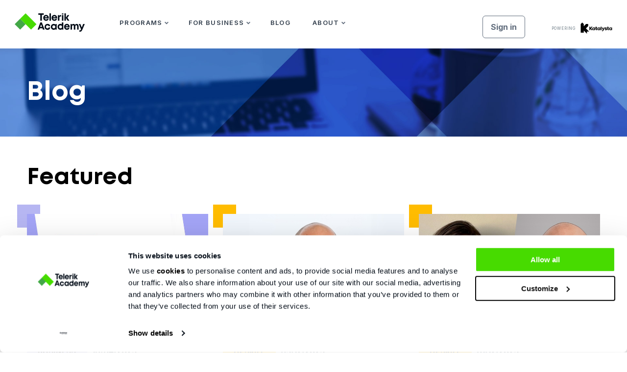

--- FILE ---
content_type: text/html; charset=utf-8
request_url: https://www.telerikacademy.com/blog?mediapage=1&newspropertyname=category&newstaxon=/upskill&newstaxonomy=brands&newspage=3
body_size: 52824
content:
 <!DOCTYPE html> <html lang="en"> <head> <meta http-equiv="X-UA-Compatible" content="IE=edge,chrome=1" /> <meta name="viewport" content="width=device-width, initial-scale=1" /> <meta charset="utf-8" /> <link rel="apple-touch-icon" sizes="180x180" href="https://www.telerikacademy.com/images/default-source/system/favicons/apple-touch-icon.png?sfvrsn=fde5b204_4"> <link rel="icon" type="image/png" sizes="32x32" href="https://www.telerikacademy.com/images/default-source/system/favicons/favicon-32x32.png?sfvrsn=fde5b204_4"> <link rel="icon" type="image/png" sizes="16x16" href="https://www.telerikacademy.com/images/default-source/system/favicons/favicon-16x16.png?sfvrsn=fde5b204_4"> <link rel="manifest" href="/site.webmanifest"> <script>
        !function (w, l) { w.gtag = function () { (w[l] = w[l] || []).push(arguments) } }
            (window, "dataLayer")
        gtag("consent", "default", {
            ad_storage: "denied",
            analytics_storage: "denied",
            functionality_storage: "denied",
            personalization_storage: "denied",
            wait_for_update: 500
        });
    </script> <!-- Google Tag Manager --> <script>
        (function (w, d, s, l, i) {
            w[l] = w[l] || []; w[l].push({
                'gtm.start':
                    new Date().getTime(), event: 'gtm.js'
            }); var f = d.getElementsByTagName(s)[0],
                j = d.createElement(s), dl = l != 'dataLayer' ? '&l=' + l : ''; j.async = true; j.src =
                    'https://www.googletagmanager.com/gtm.js?id=' + i + dl; f.parentNode.insertBefore(j, f);
        })(window, document, 'script', 'dataLayer', 'GTM-N9WNDMJ');
    </script> <!-- End Google Tag Manager --> <!-- Facebook Pixel Code --> <script>
        !function (f, b, e, v, n, t, s) {
            if (f.fbq) return; n = f.fbq = function () {
                n.callMethod ?
                    n.callMethod.apply(n, arguments) : n.queue.push(arguments)
            };
            if (!f._fbq) f._fbq = n; n.push = n; n.loaded = !0; n.version = '2.0';
            n.queue = []; t = b.createElement(e); t.async = !0;
            t.src = v; s = b.getElementsByTagName(e)[0];
            s.parentNode.insertBefore(t, s)
        }(window, document, 'script',
            'https://connect.facebook.net/en_US/fbevents.js');
        fbq('init', '501393893391884');
        fbq('track', 'PageView');
    </script> <noscript> <img height="1" width="1"
             src="https://www.facebook.com/tr?id=501393893391884&ev=PageView
&noscript=1" /> </noscript> <!-- End Facebook Pixel Code --> <style>
        #CookiebotWidget ul li:before {
            content: unset;
        }
    </style> <script type="text/javascript">var sf_appPath='/';</script> <title>
	Upcoming IT Courses and Trainings - News - Telerik Academy&#160;
</title><link href="/docs/default-source/css/styles.css?sfvrsn=143192ae_1870" type="text/css" rel="stylesheet"><style type="text/css" media="all">.WrapNav--full .Container {
  max-width: 100%;
}

.WrapNav--full.WrapNav--fixed .Container {
  left: unset;
  transform: none;
}

.WrapNav--full .Nav-Logo {
  position: absolute;
}

.WrapNav--full .Nav-Links {
  text-align: center;
} 

@media only screen and (min-width: 899px) {
  .WrapNav--fixed.WrapNav--full .Container {
      width: 100%;
  }
}

@media only screen and (max-width: 857px) {
  .WrapNav--full .Nav-Logo {
    position: relative;
  }
}

@media only screen and (max-width: 857px) {
  .WrapNav--full .Nav-Logo {
    position: relative;
  }
  
  .WrapNav--full .Nav-Logo img {
    max-width: none;
  }
}

</style><style type="text/css" media="all">.WrapNav-WithDropdown.WrapNav--full {
    .Container {
        padding-top: 22px !important;
        padding-bottom: 22px !important;
    }
    .Nav-Links {
        height: 44px !important;
    }
    .Nav-right {
        top: 27px !important;
    }
}

.WrapNav-WithDropdown .is-dropdown.programs-dropdown {
    min-width: 1088px;

    .alpha-col {
        flex: 0 0 290px;
        padding: 0 25px;
    }
}

.WrapNav-WithDropdown .is-dropdown.business-dropdown {
    min-width: 448px;
}

.is-dropdown .program-group {
    margin: 32px 0 12px;
    &:first-child {
        margin: 0 0 12px;
    }
}

@media only screen and (max-width: 1320px) {
    .WrapNav-WithDropdown .is-dropdown.programs-dropdown {
        min-width: 750px;
        .col {
            min-width: 50%;
        }
        .col.alpha-col {
            padding: 0 15px;
            order: 3;
            margin-top: 32px;
        }
    }
}

@media only screen and (max-width: 1220px) {
    .Nav-Logo {
        margin-top: 9px;
    }
}

@media only screen and (max-width: 857px) {
    .WrapNav-WithDropdown.WrapNav--full {
        .Nav-Links {
            height: auto !important;
        }
        .Nav-right {
           top: 20px !important;
        }
    
    	.Container {
           padding-bottom: 0px !important;
    	}

        .is-dropdown.programs-dropdown,
        .is-dropdown.business-dropdown {
            .row {
                width: 70%;
            }
            .col {
                min-width: 100% !important;
            }
            .col.alpha-col {
                order: 0;
                margin-top: 0;
            }
        }
    }
    .js-toggle-class-nav-visible.nav-visible ~ .Nav-Links {
        max-height: none !important;
    }

    .is-dropdown .program-group {
        margin: 12px 0;
    }
} 

.WrapNav-WithDropdown .is-dropdown a {
    padding: 0 0 12px !important;
}

.WrapNav-WithDropdown .is-dropdown .MenuHeaderLink {
    margin-bottom: 0.6em;
    padding-bottom: 0 !important;
}</style><link rel="canonical" href="https://www.telerikacademy.com/blog" /><meta name="description" content="Stay on top of all Telerik Academy news about tech education, events and master junior talent." /></head> <body> <!-- Google Tag Manager (noscript) --> <noscript> <iframe src="https://www.googletagmanager.com/ns.html?id=GTM-N9WNDMJ" height="0" width="0" style="display:none;visibility:hidden"></iframe> </noscript> <!-- End Google Tag Manager (noscript) -->  
<div class="Section WrapNav WrapNav-WithDropdown  WrapNav--full" data-sf-element="Section" data-placeholder-label="Section">
    <div id="Contentplaceholder_T4D7AA226001_Col00" class="sf_colsIn Container Container--slimmer" data-sf-element="Container" data-placeholder-label="Container">
<div  >
    <a class="-pr -z1 Nav-Logo" href="/"><img alt="telerik-academy" data-displaymode="Original" src="https://www.telerikacademy.com/images/default-source/logos/telerik-academy.svg?sfvrsn=2a51cd65_8" title="telerik-academy-alpha"></a>
<div class="js-toggle-class-nav-visible -tar"><div class="Nav-Menu-ButtonOpen"><img alt="menu" src="https://www.telerikacademy.com/images/default-source/system/hamburger.svg?sfvrsn=19eae69_4" width="26"></div><div class="Nav-Menu-ButtonClose"><img alt="close" src="https://www.telerikacademy.com/images/default-source/system/close.svg?sfvrsn=90287578_2" width="24"></div></div><div class="Nav-Links js-nav -fwb -ttu -prenarrow -ma"><div class="has-dropdown"><a class="button" href="#">Programs
<svg fill="none" height="7" viewBox="0 0 8 7" width="8" xmlns="http://www.w3.org/2000/svg"><path d="M3.99973 6.03027L8 2.09884L6.73492 0.85207L4.02854 3.50174L1.29389 0.824001L6.09977e-07 2.09884L3.99973 6.03027Z" fill="#606C7C"></path></svg></a>
 <div class="is-dropdown -z1 programs-dropdown"><div class="row"><div class="col"><a class="MenuHeaderLink -pb0 -mb03" href="/upskill"><strong class="-fs-n">Upskill</strong></a>
 <div class="-fs-2xs -c-silver -mb2 -ls-0">3-month training for career growth</div><div class="row"><div class="col"><div class="-ttu -fwb -fs-2xs -c-dark program-group">Leadership &amp; <br>management</div><a href="/upskill/mini-mba">mini MBA</a>
 <a href="/upskill/tech-leadership">Tech Leadership</a>
 <a href="/upskill/women-in-leadership">Women in Leadership</a>
 <a href="/upskill/strategic-hr">Strategic HR</a>
 <a href="/upskill/product-management">Product Management</a>
 <div class="-ttu -fwb -fs-2xs -c-dark program-group">Programming</div><a href="/upskill/react">React</a>
 <a href="/upskill/devops">DevOps</a>
 </div><div class="col"><div class="-ttu -fwb -fs-2xs -c-dark program-group">Data</div><a href="/upskill/become-data-analyst">Data Analyst</a>
 <a href="/upskill/become-data-engineer">Data Engineer</a>
 <a href="/upskill/data-ai-bi">Data &amp; AI/BI</a>
 <div class="-ttu -fwb -fs-2xs -c-dark program-group">Marketing &amp; design</div><a href="/upskill/digital-marketing">Digital Marketing</a>
 <a href="/upskill/ux-ui">UX/UI Design</a>
 </div></div></div><div class="col alpha-col"><a class="MenuHeaderLink -pb0 -mb03" href="/alpha"><strong class="-fs-n">Alpha</strong></a>
 <div class="-fs-2xs -c-silver -mb2 -ls-0">9-month evening training for a new career</div><div class="row"><div class="col"><div class="-ttu -fwb -fs-2xs -c-dark program-group">Programming</div><a href="/alpha/python">Python<span class="NavTag -fs-2xs -ls-n1 -fwn -dib -lh-1">Open
Admission</span></a>
 <a href="/alpha/javascript">JavaScript <span class="NavTag -fs-2xs -ls-n1 -fwn -dib -lh-1">Open
Admission</span></a>
 <a href="/alpha/java">Java</a>
 <a href="/alpha/csharp">C#</a>
 <a href="/alpha/qa">QA</a>
 </div></div></div><div class="col"><a class="MenuHeaderLink -pb0 -mb03" href="/sprint"><strong class="-fs-n">Sprint</strong>
</a>
 <div class="-fs-2xs -c-silver -mb2 -ls-0">2-week practical training for business impact
                    </div><div class="row"><div class="col"><div class="-ttu -fwb -fs-2xs -c-dark program-group">AI</div><a href="/sprint/genai-literacy-for-everyone">GenAI Literacy for Everyone</a>
 <a href="/sprint/genai-for-developers">GenAI for Developers</a>
 <a href="/sprint/genai-for-business-users">GenAI for Business Users</a>
 <a href="/sprint/adopting-ai-in-organizations-strategy-and-execution">Adopting AI in
organizations</a>
 <div class="-ttu -fwb -fs-2xs -c-dark program-group">HR</div><a href="/sprint/hiring-the-top-1-percent">Hiring the Top 1%</a>
 </div><div class="col"><div class="-ttu -fwb -fs-2xs -c-dark program-group">Marketing</div><a href="/sprint/future-proof-content-marketing">Future-Proof Content Marketing</a>
 <a href="/sprint/brand-building-and-positioning">Brand Building and Positioning</a>
 <a href="/sprint/launching-a-product-in-a-competitive-market">Launching a Product in a
Competitive Market</a>
 </div></div></div></div></div></div><div class="has-dropdown"><a href="/business">For business
<svg fill="none" height="7" viewBox="0 0 8 7" width="8" xmlns="http://www.w3.org/2000/svg"><path d="M3.99973 6.03027L8 2.09884L6.73492 0.85207L4.02854 3.50174L1.29389 0.824001L6.09977e-07 2.09884L3.99973 6.03027Z" fill="#606C7C"></path></svg></a>
 <div class="is-dropdown business-dropdown -z1 "><div class="row"><div class="col"><div class="-ttu -fwb -fs-2xs -c-dark program-group">For business</div><a href="/business/partner-program">Partner Network</a>
 <a href="/business/corporate-trainings">Corporate Trainings</a>
 <a href="/business/contact">Get in Touch</a>
 </div><div class="col"><div class="-ttu -fwb -fs-2xs -c-dark program-group">Resources</div><a href="/business/beyond-the-buzz-2.0/">Beyond the Buzz 2.0: Did AI take over the workplace</a>
 <a href="/business/15-years-of-positive-change-alumni-survey-report/">2024 Alumni Report</a>
 <a href="/business/beyond-the-buzz-ai-in-the-workplace-report/">AI in the Workplace Report</a>
 <a href="/business/covid-19-it-hiring-upskilling-trends-2020-report">Hiring &amp; Upskilling
Report</a>
 <a href="/business/how-to-use-genai-when-learning-to-code">How to Use ChatGPT When Learning to
Code</a>
 <a href="/business/the-engineering-leaders-survival-playbook">The Engineering Leaders' Survival Playbook</a>
 <a href="/business/business-viability-scorecard">Business Viability Scorecard</a>
 </div></div></div></div><a href="/blog">Blog</a>
 <div class="has-dropdown"><a href="/about">About
<svg fill="none" height="7" viewBox="0 0 8 7" width="8" xmlns="http://www.w3.org/2000/svg"><path d="M3.99973 6.03027L8 2.09884L6.73492 0.85207L4.02854 3.50174L1.29389 0.824001L6.09977e-07 2.09884L3.99973 6.03027Z" fill="#606C7C"></path></svg></a>
 <div class="is-dropdown is-about-col -z1"><div class="row"><div class="col"><a href="/about">The Academy</a>
 <a href="https://www.katalysta.com/">Katalysta Global</a>
 <a href="https://www.katalysta.com/franchise">Start a Franchise</a>
 <a href="/about/careers">Careers</a>
 <a href="/about/success">Success</a>
 <a href="/about/events">Events</a>
 <a href="/about#contact">Contact Us</a>
 </div></div></div></div></div><div class="Nav-right"><a class="Nav-Login" href="https://learn.telerikacademy.com/client/dashboard" target="_blank">Sign in</a>
 <span class="-ttu">powering</span>
 <a href="https://www.katalysta.com/" target="_blank"><img alt="" src="https://www.telerikacademy.com/images/default-source/logos/katalysta_horizontal_logo_bw.svg?Status=Temp&amp;sfvrsn=3add1b16_12"></a>
</div><div id="GoTop"><span class="arr"></span></div>  

</div>
    </div>
</div><div class="Section -bg-night" data-sf-element="Row" data-placeholder-label="Row">
    <div id="Contentplaceholder_C066_Col00" class="sf_colsIn Background" data-sf-element="Column 1" data-placeholder-label="Column 1"> 
    <img src="https://www.telerikacademy.com/images/default-source/backgrounds/news_headbanner.jpg?sfvrsn=f822094d_5" title="News_Headbanner" alt="News_Headbanner" 
                
                 /> 
 
    </div>
    <div id="Contentplaceholder_C066_Col01" class="sf_colsIn Container" data-sf-element="Column 2" data-placeholder-label="Column 2">
<div  >
    <h1 class="-mb0">Blog</h1>  

</div>
    </div>
</div><div class="Section" data-sf-element="Section" data-placeholder-label="Section">
    <div id="Contentplaceholder_C076_Col00" class="sf_colsIn Container" data-sf-element="Container" data-placeholder-label="Container">
<div  >
    <h2>Featured</h2>  

</div><div class="row" data-sf-element="Row" data-placeholder-label="Row">
    <div id="Contentplaceholder_C078_Col00" class="sf_colsIn col" data-sf-element="Column 1" data-placeholder-label="Column 1">
 	   <div class="ImgOutsideBox -a-business">
          	<img class="-mb1" src="https://www.telerikacademy.com/images/default-source/news/eu_fund_370x245_2.jpg?sfvrsn=9de8b7d6_2" />
           </div>        
    <div class="-mb1">
            <div class="Label -a-business -c-black">Business</div>
        <div class="-dib -mb1 -fs-s -fwb -c-dark">16/04/2025</div>
    </div>
    <a href="/blog/telerik-academy-secures-eu-grant-to-develop-ai-coding-tutor"><h4 class="-lh-15">Telerik Academy Secures EU Grant to Develop AI Coding Tutor</h4></a>
    <p>Telerik Academy has received EU funding to develop an AI-powered coding tutor as part of a project aimed at boosting innovation and competitiveness. The initiative, supported by the European Regional Development Fund, will focus on creating a functional prototype, validating the concept, and testing it in real educational environments.</p>
<a class="LinkArrow -mb2" href="/blog/telerik-academy-secures-eu-grant-to-develop-ai-coding-tutor">Read the story<span class="arr"></span></a>

    </div>
    <div id="Contentplaceholder_C078_Col01" class="sf_colsIn col" data-sf-element="Column 2" data-placeholder-label="Column 2">
 	   <div class="ImgOutsideBox -a-upskill">
          	<img class="-mb1" src="https://www.telerikacademy.com/images/default-source/news/nikolay_kazmin_blogpost_small.jpg?sfvrsn=1bb24954_2" />
           </div>        
    <div class="-mb1">
            <div class="Label -a-upskill -c-black">Upskill</div>
        <div class="-dib -mb1 -fs-s -fwb -c-dark">03/12/2025</div>
    </div>
    <a href="/blog/the-aha-moment-in-product-management"><h4 class="-lh-15">The “Aha” Moment in Product Management</h4></a>
    <p>Creating a successful product isn’t just about writing requirements or designing beautiful screens. A product manager is the person who translates user needs into real solutions. Find out more about the uniqueness of the role in our conversation with Nikolay Kazmin - CTO of Domestina. </p>
<a class="LinkArrow -mb2" href="/blog/the-aha-moment-in-product-management">Read the story<span class="arr"></span></a>

    </div>
    <div id="Contentplaceholder_C078_Col02" class="sf_colsIn col" data-sf-element="Column 3" data-placeholder-label="Column 3">
 	   <div class="ImgOutsideBox -a-upskill">
          	<img class="-mb1" src="https://www.telerikacademy.com/images/default-source/default-album/da_visual_rosen_zlatka_blogpost_small.jpg?sfvrsn=25adf3a7_0" />
           </div>        
    <div class="-mb1">
            <div class="Label -a-upskill -c-black">Upskill</div>
        <div class="-dib -mb1 -fs-s -fwb -c-dark">01/12/2025</div>
    </div>
    <a href="/blog/what-it-means-to-see-the-data-insights-from-two-leading-bulgarian-experts"><h4 class="-lh-15">What It Means to “See” the Data: Insights from Two Leading Bulgarian Experts</h4></a>
    <p>A great data analyst doesn’t just process numbers. They uncover patterns, ask the right questions, and translate complexity into clear insights. And above all, they know how to extract meaning from what, at first glance, looks like nothing more than tables, charts, and chaos. But what does it take to reach that level?</p>
<a class="LinkArrow -mb2" href="/blog/what-it-means-to-see-the-data-insights-from-two-leading-bulgarian-experts">Read the story<span class="arr"></span></a>

    </div>
</div>
    </div>
</div>
<div  >
    <div id="otherNews"></div>  

</div><div class="Section" data-sf-element="Section" data-placeholder-label="Section">
    <div id="Contentplaceholder_C041_Col00" class="sf_colsIn Container" data-sf-element="Container" data-placeholder-label="Container"><div class="row  row--justified BlogFilters" data-sf-element="Row" data-placeholder-label="Row">
    <div id="Contentplaceholder_C042_Col00" class="sf_colsIn col -narrowest" data-sf-element="Column 1" data-placeholder-label="Column 1">
<div  >
    <h2>Other stories</h2>  

</div>
    </div>
    <div id="Contentplaceholder_C042_Col01" class="sf_colsIn col -narrow -mt1" data-sf-element="Column 2" data-placeholder-label="Column 2">



<div>
    <div class="-dib -mr1">Filter by:</div>
        <a href="https://www.telerikacademy.com/blog?mediapage=1&amp;newspropertyname=category&amp;newstaxon=%2falpha&amp;newstaxonomy=brands#otherNews" style="text-decoration:none">
            <div class="Label -ml1 js-toggle-class-is-active -a-alpha -c-black ">Alpha</div>
        </a>
        <a href="/blog#otherNews" style="text-decoration:none">
            <div class="Label -ml1 js-toggle-class-is-active -a-upskill -c-black is-active">Upskill</div>
        </a>
        <a href="https://www.telerikacademy.com/blog?mediapage=1&amp;newspropertyname=category&amp;newstaxon=%2fsprint&amp;newstaxonomy=brands#otherNews" style="text-decoration:none">
            <div class="Label -ml1 js-toggle-class-is-active -a-sprint -c-black ">Sprint</div>
        </a>
        <a href="https://www.telerikacademy.com/blog?mediapage=1&amp;newspropertyname=category&amp;newstaxon=%2fbusiness&amp;newstaxonomy=brands#otherNews" style="text-decoration:none">
            <div class="Label -ml1 js-toggle-class-is-active -a-business -c-black ">Business</div>
        </a>
        <a href="https://www.telerikacademy.com/blog?mediapage=1&amp;newspropertyname=category&amp;newstaxon=%2fteam&amp;newstaxonomy=brands#otherNews" style="text-decoration:none">
            <div class="Label -ml1 js-toggle-class-is-active -a-team -c-black ">Team</div>
        </a>
</div>

    </div>
</div>
<div class="row">
        <div class="col -widest -pr3">
            <div>
                    <div class="Label -a-upskill -c-black">Upskill</div>
                <div class="-dib -mb1 -fs-2xs -fwb -c-dark">23/12/2024</div>
            </div>
            <a href="https://www.telerikacademy.com/blog/how-to-start-a-career-as-a-product-manager-in-it">
                <h6 class="-mb1">How to start a career as a Product Manager in IT</h6>
            </a>
            <p>Hear what our alumni have to share about Upskill Product Management - the first-ever comprehensive PM training in Bulgaria, and learn how the course helped them to make a career change.</p>
        </div>
        <div class="col -widest -pr3">
            <div>
                    <div class="Label -a-upskill -c-black">Upskill</div>
                <div class="-dib -mb1 -fs-2xs -fwb -c-dark">22/08/2024</div>
            </div>
            <a href="https://www.telerikacademy.com/blog/the-benefits-of-learning-react-at-telerik-academy">
                <h6 class="-mb1">The Benefits of Learning React at Telerik Academy </h6>
            </a>
            <p>Explore the experiences of recent Upskill React graduates and see for yourself why joining the program is a smart investment in your future.</p>
        </div>
        <div class="col -widest -pr3">
            <div>
                    <div class="Label -a-upskill -c-black">Upskill</div>
                <div class="-dib -mb1 -fs-2xs -fwb -c-dark">13/08/2024</div>
            </div>
            <a href="https://www.telerikacademy.com/blog/the-path-to-product-management-3-alumni-share-their-stories">
                <h6 class="-mb1">The path to Product Management: 3 alumni share their stories </h6>
            </a>
            <p>With diverse backgrounds and a commitment to continuous learning, their stories provide valuable insights into the benefits of upskilling and entering the dynamic field of product management.  </p>
        </div>
        <div class="col -widest -pr3">
            <div>
                    <div class="Label -a-upskill -c-black">Upskill</div>
                <div class="-dib -mb1 -fs-2xs -fwb -c-dark">05/08/2024</div>
            </div>
            <a href="https://www.telerikacademy.com/blog/transforming-careers-with-upskill-devops">
                <h6 class="-mb1">Transforming Careers with Upskill DevOps </h6>
            </a>
            <p>Both graduates of Telerik Academy&#39;s Upskill DevOps program, Teodor and Victor share their experiences and how the program has impacted their careers.</p>
        </div>
        <div class="col -widest -pr3">
            <div>
                    <div class="Label -a-upskill -c-black">Upskill</div>
                <div class="-dib -mb1 -fs-2xs -fwb -c-dark">30/07/2024</div>
            </div>
            <a href="https://www.telerikacademy.com/blog/unlocking-the-path-to-devops-mastery-insights-from-industry-experts">
                <h6 class="-mb1">Unlocking the Path to DevOps Mastery: Insights from Industry Experts </h6>
            </a>
            <p>We’re diving into the world of DevOps with two industry veterans, Daniel Rankov and Iliyan Vutov to better understand the role and what it takes to be successful in it.</p>
        </div>
        <div class="col -widest -pr3">
            <div>
                    <div class="Label -a-upskill -c-black">Upskill</div>
                <div class="-dib -mb1 -fs-2xs -fwb -c-dark">25/07/2024</div>
            </div>
            <a href="https://www.telerikacademy.com/blog/data-engineer-q-a-hristo-hristov-coca-cola-bulgaria">
                <h6 class="-mb1">Data Engineer Q&amp;A: Hristo Hristov, Coca-Cola Bulgaria</h6>
            </a>
            <p>This year he’s joining the upcoming Upskill Data Engineer program as a guest-lecturer. Learn more about his experience in the field. </p>
        </div>
</div>

    <div class="-right">
        

<div class="Pagination">
        <a class="Pagination-First" href="/blog?mediapage=1&amp;newspropertyname=category&amp;newstaxon=/upskill&amp;newstaxonomy=brands&amp;newspage=1#otherNews"></a>
        <a class="Pagination-Prev" href="/blog?mediapage=1&amp;newspropertyname=category&amp;newstaxon=/upskill&amp;newstaxonomy=brands&amp;newspage=2#otherNews"></a>
                <a href="/blog?mediapage=1&amp;newspropertyname=category&amp;newstaxon=/upskill&amp;newstaxonomy=brands&amp;newspage=1#otherNews">1</a>
            <a href="/blog?mediapage=1&amp;newspropertyname=category&amp;newstaxon=/upskill&amp;newstaxonomy=brands&amp;newspage=2#otherNews">2</a>
            <a class="is-active" href="/blog?mediapage=1&amp;newspropertyname=category&amp;newstaxon=/upskill&amp;newstaxonomy=brands&amp;newspage=3#otherNews">3</a>
            <a class="Pagination-Next" href="/blog?mediapage=1&amp;newspropertyname=category&amp;newstaxon=/upskill&amp;newstaxonomy=brands&amp;newspage=4#otherNews"></a>
        <a class="Pagination-Last" href="/blog?mediapage=1&amp;newspropertyname=category&amp;newstaxon=/upskill&amp;newstaxonomy=brands&amp;newspage=12#otherNews"></a>
</div>
    </div>

    </div>
</div><div id="Contentplaceholder_C069_Col00" class="sf_colsIn Section" data-sf-element="Custom wrapper" data-placeholder-label="Custom wrapper">
<div  >
    <div id="allMedia"></div>  

</div><div class="Section" data-sf-element="Section" data-placeholder-label="Section">
    <div id="Contentplaceholder_C089_Col00" class="sf_colsIn Container" data-sf-element="Container" data-placeholder-label="Container"><div class="row  row--justified BlogFilters" data-sf-element="Row" data-placeholder-label="Row">
    <div id="Contentplaceholder_C090_Col00" class="sf_colsIn col -narrowest" data-sf-element="Column 1" data-placeholder-label="Column 1">
<div  >
    <h2>In the media</h2>  

</div>
    </div>
    <div id="Contentplaceholder_C090_Col01" class="sf_colsIn col -narrower -mt1" data-sf-element="Column 2" data-placeholder-label="Column 2">



<div>
    <div class="-dib -mr1">Filter by:</div>
        <a href="https://www.telerikacademy.com/blog?newspropertyname=category&amp;newstaxon=%2fupskill&amp;newstaxonomy=brands&amp;newspage=3&amp;mediataxonomy=brands&amp;mediapropertyName=category&amp;mediataxon=%2falpha#allMedia" style="text-decoration:none">
            <div class="Label -ml1 js-toggle-class-is-active -a-alpha -c-black ">Alpha</div>
        </a>
        <a href="https://www.telerikacademy.com/blog?newspropertyname=category&amp;newstaxon=%2fupskill&amp;newstaxonomy=brands&amp;newspage=3&amp;mediataxonomy=brands&amp;mediapropertyName=category&amp;mediataxon=%2fupskill#allMedia" style="text-decoration:none">
            <div class="Label -ml1 js-toggle-class-is-active -a-upskill -c-black ">Upskill</div>
        </a>
        <a href="https://www.telerikacademy.com/blog?newspropertyname=category&amp;newstaxon=%2fupskill&amp;newstaxonomy=brands&amp;newspage=3&amp;mediataxonomy=brands&amp;mediapropertyName=category&amp;mediataxon=%2fbusiness#allMedia" style="text-decoration:none">
            <div class="Label -ml1 js-toggle-class-is-active -a-business -c-black ">Business</div>
        </a>
</div>

    </div>
</div><div id="Contentplaceholder_C091_Col00" class="sf_colsIn Container -narrow" data-sf-element="Custom wrapper" data-placeholder-label="Custom wrapper">
    <div class="row -mb2">
        <div class="sf_colsIn col -mr2 -mb1">
                <img src='https://www.telerikacademy.com/images/default-source/media-coverage/economy-bg_logo.png?sfvrsn=26b37be7_1' alt='Economy.bg Logo' title='Economy.bg Logo' />
        </div>
        <div class="sf_colsIn col -wider">
            <div>
                <div>
                        <div class="Label -a-business -c-black">Business</div>
                    <div class="-dib -mb1 -fs-2xs -fwb -c-dark">07/03/2024</div>
                </div>
                <a href="https://www.economy.bg/management/view/57889/Kakvi-sa-predimstvata-da-si-zhena-v-biznesa--" target="_blank">
                    <h6 class="-mb1">What are the advantages of being a woman in business?</h6>
                </a>
                <p>"The advantage of being a woman lies in strength, perseverance, struggle, and empathy. Because women in business are professionals in business. Because women leaders are simply leaders. No further explanations needed." - Alexandra Mechkova, CEO of Telerik Academy for Economy.bg.<br>
<div>&nbsp;</div></p>
            </div>
        </div>
    </div>
    <div class="row -mb2">
        <div class="sf_colsIn col -mr2 -mb1">
                <img src='https://www.telerikacademy.com/images/default-source/media-coverage/economy-bg_logo.png?sfvrsn=26b37be7_1' alt='Economy.bg Logo' title='Economy.bg Logo' />
        </div>
        <div class="sf_colsIn col -wider">
            <div>
                <div>
                        <div class="Label -a-business -c-black">Business</div>
                    <div class="-dib -mb1 -fs-2xs -fwb -c-dark">07/03/2024</div>
                </div>
                <a href="https://www.economy.bg/bulgaria/view/57874/Ima-glad-za-kachestven-IT-talant-kompaniite-veche-mogat-da-si-pozvolyat-da-izbirat?fbclid=IwAR0K_7KcxahZtVO4cJLQ8d0fs4UlQH-FIVSDW54XPeydqVuaucz7HJYIU2g" target="_blank">
                    <h6 class="-mb1">There is a demand for high-quality IT professionals. Companies now have the luxury of being selective in their hiring.</h6>
                </a>
                <p>In 2024, the IT sector will continue to grow, with a forecast of 6,000 new jobs. At the same time, the digital transformation is yet to come, and the IT sector is not limited only within the industry itself. Hence, there is a demand for high-quality, well-prepared, ambitious, and motivated talent capable of demonstrating their skills." - says Alexandra Mechkova - CEO of Telerik Academy, in an interview for Economy.bg.&nbsp;</p>
            </div>
        </div>
    </div>
    <div class="row -mb2">
        <div class="sf_colsIn col -mr2 -mb1">
                <img src='https://www.telerikacademy.com/images/default-source/media-coverage/economy-bg_logo.png?sfvrsn=26b37be7_1' alt='Economy.bg Logo' title='Economy.bg Logo' />
        </div>
        <div class="sf_colsIn col -wider">
            <div>
                <div>
                        <div class="Label -a-business -c-black">Business</div>
                    <div class="-dib -mb1 -fs-2xs -fwb -c-dark">07/03/2024</div>
                </div>
                <a href="https://www.economy.bg/business/view/57697/Kak-i-kakva-chast-ot-bylgarskiya-biznes-polzva-AI" target="_blank">
                    <h6 class="-mb1">What part of the Bulgarian Business uses AI and how? </h6>
                </a>
                <p>How Bulgarian business uses AI? What are their biggest applications? Вhat are the main challenges to the implementation of AI and are Bulgarian companies and employees prepared for using it? - find out the answers to those questions in an interview of Alexander Kitov - VP of Product, Telerik Academy, for Economy.bg.</p>
            </div>
        </div>
    </div>
    <div class="row -mb2">
        <div class="sf_colsIn col -mr2 -mb1">
                <img src='https://www.telerikacademy.com/images/default-source/media-coverage/a3e5b1a04b1aa413-7dcdab30a436ab73.jpeg?sfvrsn=19c07ff9_2' alt='logo of bloomberg tv bulgaria on a orange background' title='Bloomberg TV Bulgaria' />
        </div>
        <div class="sf_colsIn col -wider">
            <div>
                <div>
                        <div class="Label -a-business -c-black">Business</div>
                    <div class="-dib -mb1 -fs-2xs -fwb -c-dark">31/01/2024</div>
                </div>
                <a href="https://www.bloombergtv.bg/a/17-v-razvitie/125904-ne-se-nablyudava-tendentsiya-na-sakrashtavane-na-sluzhiteli-v-it-sektora-u-nas" target="_blank">
                    <h6 class="-mb1">Current State of the IT Industry in Bulgaria - Alexandra Mechkova, CEO of Telerik Academy in an interview for Bloomberg.bg</h6>
                </a>
                <p>"Telerik Academy has doubled its programs, learners and revenue for the last 5 years. It is due to an increasing interest in starting a career in the IT industry, but the growth is also controlled to be in line with the real needs of the market. We believe in quality, not quantity, which is why we believe that the stabilization stage in which the job market of the IT industry is at the moment is more sustainable in the long term." -&nbsp; Alexandra Mechkova - CEO of Telerik Academy.<br></p>
            </div>
        </div>
    </div>
    <div class="row -mb2">
        <div class="sf_colsIn col -mr2 -mb1">
                <img src='https://www.telerikacademy.com/images/default-source/default-album/karieri-bg_logo.png?sfvrsn=b4cff57e_2' alt='Karieri.bg_Logo' title='Karieri.bg_Logo' />
        </div>
        <div class="sf_colsIn col -wider">
            <div>
                <div>
                        <div class="Label -a-upskill -c-black">Upskill</div>
                    <div class="-dib -mb1 -fs-2xs -fwb -c-dark">15/12/2023</div>
                </div>
                <a href="https://www.karieri.bg/news/40743_polya-vasileva-ux-ui-dizayner-supersilata-na-potrebitel" target="_blank">
                    <h6 class="-mb1">The Superpower of user experience - Polya Vasileva, Cretive Director </h6>
                </a>
                <p>What does it mean to be a UX/UI designer? What other roles can be part of the profession? What is important to become a UX/UI designer and what are the next steps of the career ladder? - learn the answers to those questions from Polya Vasileva - Creative Director at Telerik Academy, in an interview for Karieri.bg.</p>
            </div>
        </div>
    </div>

    <div class="-right">
        

<div class="Pagination">
                <a class="is-active" href="/blog?mediapage=1&amp;newspropertyname=category&amp;newstaxon=/upskill&amp;newstaxonomy=brands&amp;newspage=3#allMedia">1</a>
            <a href="/blog?mediapage=2&amp;newspropertyname=category&amp;newstaxon=/upskill&amp;newstaxonomy=brands&amp;newspage=3#allMedia">2</a>
            <a href="/blog?mediapage=3&amp;newspropertyname=category&amp;newstaxon=/upskill&amp;newstaxonomy=brands&amp;newspage=3#allMedia">3</a>
            <a class="Pagination-Next" href="/blog?mediapage=2&amp;newspropertyname=category&amp;newstaxon=/upskill&amp;newstaxonomy=brands&amp;newspage=3#allMedia"></a>
        <a class="Pagination-Last" href="/blog?mediapage=17&amp;newspropertyname=category&amp;newstaxon=/upskill&amp;newstaxonomy=brands&amp;newspage=3#allMedia"></a>
</div>
    </div>

</div>
    </div>
</div>
</div><div id="Contentplaceholder_TFC8954A7033_Col00" class="sf_colsIn -pr -oh" data-sf-element="Custom wrapper" data-placeholder-label="Custom wrapper">
<div class="-stretch -pen Decor DecorBottom -ao-1"  >
    <div class="Container -ov"></div>  

</div>
<div id="newsletter" data-sf-role="form-container" class="">
  <form data-virtualpath="/newsletter">
        <input type="hidden" data-sf-role="form-id" value="c1037678-4e31-46e6-852a-28e822b066c3" name="FormId" />

        <div data-sf-role="success-message" style="display:none;">
            <div class="Section -ps -bg-indigo" data-sf-element="Section" data-placeholder-label="Section">
                <div class="sf_colsIn Container Container--thick" data-sf-element="Container" data-placeholder-label="Container">
                    <div class="row" data-sf-element="Row" data-placeholder-label="Row">
                        <div class="sf_colsIn col -widest">
                            <h2 class="-mb0">Thank you for subscribing!</h2>
                            <p class="-vh">You will receive an email from us shortly</p>
                        </div>
                        <div class="sf_colsIn col -narrower -space-around">
                            
                        </div>
                    </div>
                </div>
            </div>
        </div>

        <div data-sf-role="fields-container">
            <div class="Section -ps -bg-indigo" data-sf-element="Section" data-placeholder-label="Section">
                <div class="sf_colsIn Container Container--thick" data-sf-element="Container" data-placeholder-label="Container">
                    <div data-sf-role="fields-container-inner" class="row" data-sf-element="Row" data-placeholder-label="Row">
                        <div class="sf_colsIn col -widest -dn" data-sf-role="subscribe-message-step-2">
                            <p class="-lh-15 -mb0 -mr6">Telerik Academy uses the information you provide to us to contact you about our relevant content and services. You may unsubscribe from these communications at any time. For more information, check out our <a href="https://webassets.telerikacademy.com/docs/default-source/policies/01-website-telerik-academy-data-protection-compliance-policy-bg-and-en.pdf" target="_blank">Privacy Policy</a>.</p>
                        </div>
                        <div class="sf_colsIn col -wide" data-sf-role="subscribe-message-step-1">
                            <h2 class="-fs-2xl -lh-15 -mb03">Get the latest from Telerik Academy</h2>
                            <p class="-fs-xs">Receive the most important news and updates in your mailbox once a month.</p>
                        </div>
                        <div class="sf_colsIn col Form" data-sf-role="newsletter-form">
                            <div class="Form-Group -fs-xs -mt1">
                                <button id="validate-email-button" class="-pa">&#8594;</button>
                                <button class="Btn -bg-white -c-black -fs-n -dn" type="submit">Subscribe</button>

<input data-sf-role="violation-restrictions" type="hidden" value='{"maxLength":"50", "minLength": "0"}' />
<input data-sf-role="violation-messages" type="hidden" value='{"maxLength":"Entered text is too long", "required": "This field is required", "invalid": "Entry is not valid!", "regularExpression": "Invalid format"}' />
<input id='Textbox-1' data-sf-role="text-field-input" type="email" name="TextFieldController" placeholder="Enter your email" value="" required="required" pattern="(?=^.{0,50}$)^[a-zA-Z0-9._%+-]+@(?:[a-zA-Z0-9-]+\.)+[a-zA-Z]{2,10}$" class="-pb1 -pt1" />
<div  >
    <div class="-c-red" data-sf-role="error-message" style="display: none">There is a problem. Try again later!
</div>  

</div>
                            </div>
                            <div class="-fs-2xs -c-lightpurple" data-sf-role="newsletter-privacy-policy">By signing up, you accept the terms of our <a class="-c-lightpurple" href="https://webassets.telerikacademy.com/docs/default-source/policies/01-website-telerik-academy-data-protection-compliance-policy-bg-and-en.pdf" target="_blank">Privacy Policy</a></div>
                        </div>
                    </div>
                    <div class="-stretch -vac" data-sf-role="loading-img" style="display:none;">
                        <div class="Logo Logo--animated -fs16"></div>
                    </div>
                </div>
            </div>
        </div>

        <input type="hidden" data-sf-role="ajax-submit-url" value="/api/newsletter/subscribe" />
        <input type="hidden" data-sf-role="redirect-url" />
        <input type="hidden" name="contactListId" value="1687866" />
        <input type="hidden" name="emailInputName" value="TextFieldController" />
    </form>

</div>

<script>
    window.onload = function () {
        $('#validate-email-button').click(function (event) {
            event.preventDefault();

            const isEmailValid = $('div[data-sf-role=newsletter-form] input[type=email]')[0].reportValidity();
            if (isEmailValid) {
                $('#validate-email-button').addClass('-dn');
                $('div[data-sf-role=newsletter-form] input').addClass('-dn');
                $('div[data-sf-role=subscribe-message-step-1]').addClass('-dn');
                $('div[data-sf-role=newsletter-privacy-policy]').addClass('-dn');
                $('div[data-sf-role=subscribe-message-step-2]').removeClass('-dn');
                $('div[data-sf-role=newsletter-form] button[type=submit]').removeClass('-dn');
            }
        })
    }
</script><div class="Section -ps -bg-night -fs-2xs Footer" data-sf-element="Section" data-placeholder-label="Section">
    <div id="Contentplaceholder_TFC8954A7005_Col00" class="sf_colsIn Container Container--slim" data-sf-element="Container" data-placeholder-label="Container"><div class="row -mb3" data-sf-element="Row" data-placeholder-label="Row">
    <div id="Contentplaceholder_TFC8954A7072_Col00" class="sf_colsIn col -wide -mb3 -m-full -m-db" data-sf-element="Column 1" data-placeholder-label="Column 1">
<div class="-m-fl"  >
    <div><a class="-db" href="/"><img alt="telerik-adacemy-white" class="Footer-AcademyLogo" data-displaymode="Original" src="https://www.telerikacademy.com/images/default-source/logos/telerik-adacemy-white.svg?sfvrsn=36f21adf_5" title="telerik-adacemy-white"></a></div>  

</div>
<div class="-pl4 -m-fr -s-p0 -mt2 -mt-l-0"  >
    <a href="mailto:info@telerikacademy.com">info@telerikacademy.com</a>
<address>30 Krastyo Rakovski Str.
1729 Sofia, Bulgaria</address>  

</div>
    </div>
    <div id="Contentplaceholder_TFC8954A7072_Col01" class="sf_colsIn col -m-half -s-full" data-sf-element="Column 2" data-placeholder-label="Column 2">
<div class="BlockLinks"  >
    <h6 class="js-toggle-class-is-open -c-white -fs-xs">
<a href="/school" style="color: white !important; cursor: pointer" class="-s-dn">School</a>
<span class="-dn -s-db -pen">School</span>
</h6>
<a style="display: none" class="-s-db" href="/school">School Program</a>
<a href="/school/school-old-pages/students-3-4-grade">3 - 4 Grade</a>
<a href="/school/school-old-pages/students-5-7-grade">5 - 7 Grade</a>
<a href="/school/school-old-pages/students-8-11-grade">8 - 11 Grade</a>
<a href="/school/locations">Locations</a>
<a href="/school/support">Support Us</a>  

</div>
    </div>
    <div id="Contentplaceholder_TFC8954A7072_Col02" class="sf_colsIn col -m-half -s-full" data-sf-element="Column 3" data-placeholder-label="Column 3">
<div class="BlockLinks"  >
    <h6 class="js-toggle-class-is-open -c-white -fs-xs"><a class="-s-dn" href="/alpha" style="color: white !important; cursor: pointer">Alpha</a>
 <span class="-dn -s-db -pen">Alpha</span>
</h6><a class="-s-db" href="/alpha" style="display: none">Alpha Program</a>
<a href="/alpha/csharp">C#</a>
<a href="/alpha/java">Java</a>
<a href="/alpha/javascript">JavaScript</a>
<a href="/alpha/python">Python</a>
<a href="/alpha/qa">QA</a>
<a href="https://learn.telerikacademy.com/" target="_blank">Learning Platform</a>  

</div>
    </div>
    <div id="Contentplaceholder_TFC8954A7072_Col03" class="sf_colsIn col -m-half -s-full" data-sf-element="Column 4" data-placeholder-label="Column 4">
<div class="BlockLinks"  >
    <h6 class="js-toggle-class-is-open -c-white -fs-xs">
<a href="/upskill" style="color: white !important; cursor: pointer" class="-s-dn">Upskill</a>
<span class="-dn -s-db -pen">Upskill</span>
</h6>
<a style="display: none" class="-s-db" href="/upskill">Upskill Program</a>
<a href="https://www.telerikacademy.com/upskill/mini-mba">mini MBA</a>
<a href="https://www.telerikacademy.com/upskill/women-in-leadership">Women in Leadership</a>
<a href="https://www.telerikacademy.com/upskill/tech-leadership">Tech Leadership</a>
<a href="https://www.telerikacademy.com/upskill/become-data-engineer">Data Engineer</a>
<a href="/upskill/product-management">Product Management</a>
<a href="/upskill/digital-marketing">Digital Marketing</a>
<a href="/upskill/ux-ui">UX/UI</a>
<a href="/upskill/devops">DevOps</a>
<a href="/upskill/react">React</a>
<a href="/upskill/become-data-analyst">Data Analyst</a>  

</div>
    </div>
    <div id="Contentplaceholder_TFC8954A7072_Col04" class="sf_colsIn col -m-half -s-full" data-sf-element="Column 5" data-placeholder-label="Column 5">
<div class="BlockLinks"  >
    <h6 class="js-toggle-class-is-open -c-white -fs-xs">
<a href="/sprint" style="color: white !important; cursor: pointer" class="-s-dn">Sprint</a>
<span class="-dn -s-db -pen">Sprint</span>
</h6>
<a style="display: none" class="-s-db" href="/sprint">Sprint Program</a>
<a href="/sprint/brand-building-and-positioning">Brand Building and Positioning</a>
<a href="/sprint/launching-a-product-in-a-competitive-market">Launching a Product in a Competitive Market</a><a href="/sprint/genai-for-business-users">GenAI for Business Users</a>
<a href="c5221b5a-38d0-4e81-b363-27de961cb1cd">GenAI for Developers</a>
<a href="/sprint/future-proof-content-marketing">Future-Proof Content Marketing</a>
<a href="/sprint/hiring-the-top-1-percent">Hiring the Top 1%</a>  

</div>
    </div>
    <div id="Contentplaceholder_TFC8954A7072_Col05" class="sf_colsIn col -m-half -s-full" data-sf-element="Column 6" data-placeholder-label="Column 6">
<div class="BlockLinks"  >
    <h6 class="js-toggle-class-is-open -c-white -fs-xs">
<a href="/business/partner-program" style="color: white !important; cursor: pointer" class="-s-dn">For Business</a>
<span class="-dn -s-db -pen">For Business</span>
</h6>
<a href="/business/partner-program">Partner Network</a>
<a href="/business/corporate-trainings">Corporate Trainings</a>
<a href="/business/15-years-of-positive-change-alumni-survey-report/">2024 Alumni Report</a>
<a href="/business/beyond-the-buzz-ai-in-the-workplace-report/">AI in the Workplace Report</a>
<a href="/business/covid-19-it-hiring-upskilling-trends-2020-report">Hiring and Upskilling Report</a>
<a href="/business/contact">Get in Touch</a>  

</div>
    </div>
    <div id="Contentplaceholder_TFC8954A7072_Col06" class="sf_colsIn col -m-half -s-full" data-sf-element="Column 7" data-placeholder-label="Column 7">
<div class="BlockLinks"  >
    <h6 class="js-toggle-class-is-open -c-white -fs-xs">
<a href="/about" style="color: white !important; cursor: pointer" class="-s-dn">About</a>
<span class="-dn -s-db -pen">About</span>
</h6>
<a style="display: none" class="-s-db" href="/about">The Academy</a>
<a href="https://www.katalysta.com/">Katalysta Global</a>
<a href="https://www.katalysta.com/franchise">Start a Franchise</a>
<a href="/blog">Blog</a>
<a href="/about/careers">Careers</a>
<a href="/about/success">Success</a>
<a href="/about/events">Events</a>
<a href="/about#contact">Contact Us</a>  

</div>
    </div>
</div><div class="row  row--justified -wrap" data-sf-element="Row" data-placeholder-label="Row">
    <div id="Contentplaceholder_TFC8954A7015_Col00" class="sf_colsIn col -mb2  -wide -m-full -pr6" data-sf-element="Column 1" data-placeholder-label="Column 1">
<div class="-pl4 -m-p0"  >
      

</div>
    </div>
    <div id="Contentplaceholder_TFC8954A7015_Col01" class="sf_colsIn col -mb2 -s-full Social -pr5" data-sf-element="Column 2" data-placeholder-label="Column 2">
<div class="row row--justified"  >
    <a class="col" href="https://www.facebook.com/TelerikAcademy" target="_blank"><svg version="1.1" xmlns="http://www.w3.org/2000/svg" xmlns:="http://www.w3.org/1999/xlink" x="0px" y="0px" viewBox="0 0 24 24" style="enable-background:new 0 0 24 24;" xml:space="preserve">
<path class="st0" d="M12,0C5.4,0,0,5.4,0,12c0,5.6,3.9,10.3,9.1,11.6v-8H6.6V12h2.5v-1.6c0-4.1,1.8-6,5.9-6c0.8,0,2.1,0.1,2.6,0.3
v3.3c-0.3,0-0.8,0-1.4,0c-2,0-2.7,0.7-2.7,2.7V12h3.9l-0.7,3.7h-3.2V24C19.4,23.2,24,18.2,24,12C24,5.4,18.6,0,12,0z"></path>
</svg>
</a>
<a class="col" href="https://www.linkedin.com/company/telerik-academy" target="_blank"><svg viewBox="0 0 24 24" xmlns="http://www.w3.org/2000/svg">
<path class="st0" fill-rule="evenodd" d="M21.8,0.5H2.2c-0.9,0-1.7,0.7-1.7,1.7v19.7c0,0.9,0.5,1.7,1.5,1.7h19.6c0.9,0,1.9-0.7,1.9-1.7V2.2
C23.5,1.2,22.8,0.5,21.8,0.5z M9.3,9.3h3.1v1.6h0c0.5-0.9,1.9-1.7,3.6-1.7c3.3,0,4.2,1.8,4.2,5v6.1h-3.3v-5.5c0-1.5-0.6-2.7-1.9-2.7
c-1.7,0-2.4,1.1-2.4,3v5.3H9.3L9.3,9.3L9.3,9.3z M3.8,20.2h3.3v-11H3.8V20.2z M7.5,5.4c0,1.1-0.9,2.1-2.1,2.1S3.4,6.6,3.4,5.4
s0.9-2.1,2.1-2.1S7.5,4.3,7.5,5.4z"></path>
</svg></a>
<a class="col" href="https://www.youtube.com/user/telerikacademy" target="_blank"><svg style="enable-background:new 0 0 24 24;" viewBox="0 0 24 24" x="0px" xml:space="preserve" xmlns="http://www.w3.org/2000/svg" xmlns:="http://www.w3.org/1999/xlink" y="0px">
<path class="st0" d="M23.5,6.3c-0.3-1-1.1-1.8-2.1-2.1C19.5,3.7,12,3.7,12,3.7s-7.4,0-9.2,0.5c-1,0.3-2,1.1-2.3,2.1C0,8.1,0,12,0,12
s0,3.9,0.5,5.7c0.3,1,1.3,1.9,2.3,2.1c1.9,0.5,9.2,0.5,9.2,0.5s7.4,0,9.2-0.5c1-0.3,2-1.1,2.3-2.1C24,15.9,24,12,24,12
S24,8.1,23.5,6.3z M9.7,15.7V8.3l6,3.7L9.7,15.7z"></path>
</svg></a>
<a class="col" href="https://www.instagram.com/telerikacademy/" target="_blank"><svg viewBox="0 0 24 24" xmlns="http://www.w3.org/2000/svg">
<path id="SVGID_00000057123563348213674180000010269845781329394106_" d="M7.2,0.6C6,0.6,5.2,0.8,4.4,1.1c-0.8,0.3-1.4,0.7-2,1.3
c-0.6,0.6-1,1.3-1.3,2C0.8,5.2,0.6,6.1,0.6,7.3C0.5,8.5,0.5,8.9,0.5,12c0,3.1,0,3.5,0.1,4.7c0.1,1.2,0.3,2.1,0.5,2.8
c0.3,0.8,0.7,1.4,1.3,2c0.6,0.6,1.3,1,2,1.3c0.7,0.3,1.6,0.5,2.8,0.5c1.2,0.1,1.6,0.1,4.7,0.1c3.1,0,3.5,0,4.7-0.1
c1.2-0.1,2.1-0.3,2.8-0.5c0.8-0.3,1.4-0.7,2-1.3c0.6-0.6,1-1.3,1.3-2c0.3-0.7,0.5-1.6,0.5-2.8c0.1-1.2,0.1-1.6,0.1-4.7
c0-3.1,0-3.5-0.1-4.7c-0.1-1.2-0.3-2.1-0.5-2.8c-0.3-0.8-0.7-1.4-1.3-2c-0.6-0.6-1.3-1-2-1.3c-0.7-0.3-1.6-0.5-2.8-0.5
c-1.2-0.1-1.6-0.1-4.7-0.1C8.9,0.5,8.5,0.5,7.2,0.6 M7.4,21.4c-1.1,0-1.7-0.2-2.1-0.4c-0.5-0.2-0.9-0.5-1.3-0.9
c-0.4-0.4-0.7-0.8-0.9-1.3c-0.2-0.4-0.3-1-0.4-2.1c-0.1-1.2-0.1-1.6-0.1-4.6c0-3.1,0-3.4,0.1-4.6c0-1.1,0.2-1.7,0.4-2.1
c0.2-0.5,0.5-0.9,0.9-1.3C4.3,3.5,4.7,3.3,5.2,3c0.4-0.2,1-0.3,2.1-0.4C8.5,2.6,8.9,2.6,12,2.6c3.1,0,3.4,0,4.6,0.1
c1.1,0,1.7,0.2,2.1,0.4c0.5,0.2,0.9,0.5,1.3,0.9c0.4,0.4,0.7,0.8,0.9,1.3c0.2,0.4,0.3,1,0.4,2.1c0.1,1.2,0.1,1.6,0.1,4.6
c0,3.1,0,3.4-0.1,4.6c0,1.1-0.2,1.7-0.4,2.1c-0.2,0.5-0.5,0.9-0.9,1.3c-0.4,0.4-0.8,0.7-1.3,0.9c-0.4,0.2-1,0.3-2.1,0.4
c-1.2,0.1-1.6,0.1-4.6,0.1C8.9,21.4,8.6,21.4,7.4,21.4 M16.7,5.9c0,0.8,0.6,1.4,1.4,1.4c0.8,0,1.4-0.6,1.4-1.4
c0-0.8-0.6-1.4-1.4-1.4C17.4,4.5,16.7,5.1,16.7,5.9 M6.1,12c0,3.3,2.7,5.9,5.9,5.9c3.3,0,5.9-2.7,5.9-5.9c0-3.3-2.7-5.9-5.9-5.9
C8.7,6.1,6.1,8.8,6.1,12 M8.2,12c0-2.1,1.7-3.8,3.8-3.8c2.1,0,3.8,1.7,3.8,3.8c0,2.1-1.7,3.8-3.8,3.8C9.9,15.8,8.2,14.1,8.2,12"></path>
</svg></a>
<a class="col" href="https://twitter.com/TelerikAcademy" target="_blank"><svg viewBox="0 0 24 24" xmlns="http://www.w3.org/2000/svg">
<path class="st0" d="M13.9,10.4l7.4-8.7h-1.8l-6.5,7.5L8,1.8H2l7.8,11.4L2,22.2h1.8l6.8-7.9l5.5,7.9h6L13.9,10.4L13.9,10.4z
M11.5,13.2l-0.8-1.1l-6.3-9h2.7l5.1,7.3l0.8,1.1l6.6,9.4h-2.7L11.5,13.2L11.5,13.2z"></path>
</svg></a>  

</div>
    </div>
    <div id="Contentplaceholder_TFC8954A7015_Col02" class="sf_colsIn col -s-full -pr0 -pl3 -ml1 -m-p0" data-sf-element="Column 3" data-placeholder-label="Column 3">
<div class="InlineLinks -fs-2xs -o-8"  >
    <a href="https://www.telerikacademy.com/docs/default-source/policies/01-website-telerik-academy-data-protection-compliance-policy-bg-and-en.pdf" target="_blank">Privacy Policy</a>
<a href="https://www.telerikacademy.com/cookies">Cookie Policy</a>&nbsp;Copyright 2025 Telerik Academy. All rights reserved.  

</div>
    </div>
</div>
    </div>
</div>
<link rel="preconnect" href="https://fonts.gstatic.com">
<link href="https://fonts.googleapis.com/css2?family=Inter:wght@100;200;300;400;500;600;700&display=swap" rel="stylesheet">
</div>

 <script src="https://ajax.aspnetcdn.com/ajax/jquery/jquery-1.12.1.min.js" type="text/javascript"></script> <script src="/docs/default-source/js/form/form-ajax.js?sfvrsn=4c896c88_22" type="text/javascript"></script><script type="text/javascript" src="/WebResource.axd?d=yAZznlIeaGQJz8qTi4uqDZNkvUZA1Cj0pGeyPODiEYSLZrjWZvZJrO91MGLSJyKs9JrIyjhaG4UIFySrXOcWgQPq0cZoEW1_Jt6Kcc437tWMigDxfhw_5HJC2uYmC-CvSlwtWxbaoCyPhvBcWb3HJ6pfjb_yqWlZFvxxmaXuH1c1&amp;t=636625777240000000">

</script><script type="text/javascript">
	StatsClient.LogVisit('21b667c5-545a-41e0-b812-4f34e354610b', '138986b9-8ccc-48c1-bd86-cdd74969653b');
</script><script src="/docs/default-source/js/lory-min.js?sfvrsn=f1f6bd84_4" type="text/javascript" ></script><script src="/docs/default-source/js/slick-min.js?sfvrsn=fe1d302d_2" type="text/javascript" ></script><script src="/docs/default-source/js/scrollmagic/scrollmagic-min.js?sfvrsn=9e406d1a_2" type="text/javascript" ></script><script src="/docs/default-source/js/scrollmagic/gsap-min.js?sfvrsn=c9f7482f_2" type="text/javascript" ></script><script src="/docs/default-source/js/scrollmagic/animation-gsap-min.js?sfvrsn=4fef2446_2" type="text/javascript" ></script><script src="/docs/default-source/js/index-min.js?sfvrsn=d688eaab_322" type="text/javascript" ></script> <!-- Cookies Consent Code --> <script id="Cookiebot" src="https://consent.cookiebot.com/uc.js" data-cbid="eb8d7d8e-4603-4dc2-84c6-ecc6ccd685d4" data-blockingmode="auto" type="text/javascript"></script> <!-- End Cookies Consent Code --> </body> </html>

--- FILE ---
content_type: image/svg+xml
request_url: https://www.telerikacademy.com/images/default-source/system/close.svg?sfvrsn=90287578_2
body_size: 244
content:
<?xml version="1.0" encoding="utf-16"?>
<svg id="Layer_1" xmlns="http://www.w3.org/2000/svg" viewBox="0 0 15 15">
  <defs>
    <style>.cls-1{fill:#323e4c;fill-rule:evenodd;}</style>
  </defs>
  <title>Close</title>
  <polygon class="cls-1" points="8.29 7.5 15 14.21 14.21 15 7.5 8.29 0.79 15 0 14.21 6.71 7.5 0 0.79 0.79 0 7.5 6.71 14.21 0 15 0.79 8.29 7.5" />
</svg>